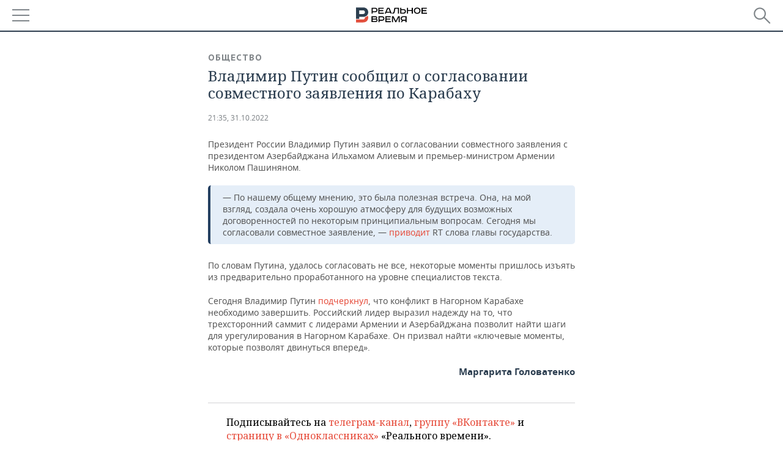

--- FILE ---
content_type: application/javascript
request_url: https://smi2.ru/counter/settings?payload=CMDnAhi7l4PWwTM6JDk3NDRmZGUzLTUyZjAtNGQ0NC1hYjA4LWQ1ZGI3Mjg0NGExOA&cb=_callbacks____0ml45mwb5
body_size: 1515
content:
_callbacks____0ml45mwb5("[base64]");